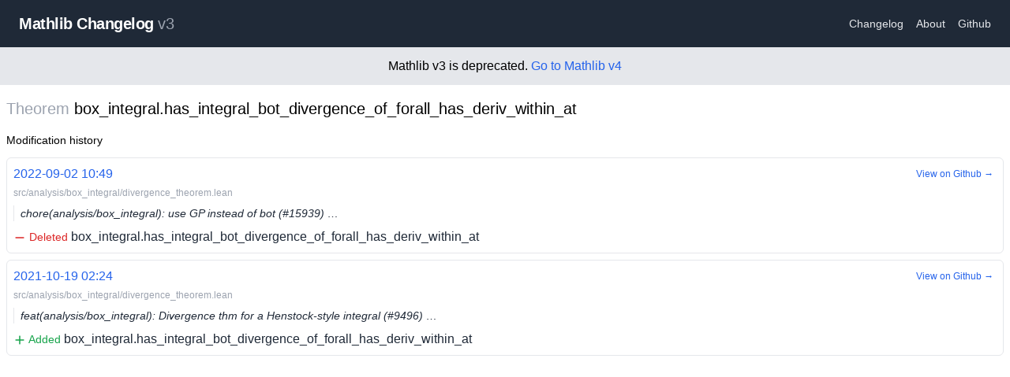

--- FILE ---
content_type: text/html; charset=utf-8
request_url: https://mathlib-changelog.org/v3/theorem/box_integral.has_integral_bot_divergence_of_forall_has_deriv_within_at
body_size: 1874
content:
<!DOCTYPE html><html><head><meta charSet="utf-8"/><meta name="viewport" content="width=device-width"/><title>Mathlib Changelog v3</title><meta name="description" content="Mathlib Changelog - Changes List for Lean Mathlib"/><link rel="icon" href="/favicon.ico"/><meta name="next-head-count" content="5"/><link rel="preload" href="/_next/static/css/55cb663c9b739e86.css" as="style"/><link rel="stylesheet" href="/_next/static/css/55cb663c9b739e86.css" data-n-g=""/><noscript data-n-css=""></noscript><script defer="" nomodule="" src="/_next/static/chunks/polyfills-c67a75d1b6f99dc8.js"></script><script src="/_next/static/chunks/webpack-9efb116dbf1654cc.js" defer=""></script><script src="/_next/static/chunks/framework-0c7baedefba6b077.js" defer=""></script><script src="/_next/static/chunks/main-c5f4f674b49c39d7.js" defer=""></script><script src="/_next/static/chunks/pages/_app-3b67fac0e820801f.js" defer=""></script><script src="/_next/static/chunks/996-5107ae5c71151305.js" defer=""></script><script src="/_next/static/chunks/306-bed506ac55822460.js" defer=""></script><script src="/_next/static/chunks/767-9966f86e6551fb2c.js" defer=""></script><script src="/_next/static/chunks/pages/v3/theorem/%5Bname%5D-3bb47dc8de64f343.js" defer=""></script><script src="/_next/static/PfoP1eNfoyyXqoXTM3trq/_buildManifest.js" defer=""></script><script src="/_next/static/PfoP1eNfoyyXqoXTM3trq/_ssgManifest.js" defer=""></script></head><body><div id="__next"><div><nav class="flex items-center justify-between flex-wrap bg-gray-800 py-4 sm:p-4"><div class="flex items-center flex-no-shrink mr-6 cursor-pointer ml-2"><span class="font-semibold text-md sm:text-xl tracking-tight text-white">Mathlib Changelog<!-- --> <span class="font-normal text-gray-400">v3</span></span></div><div class="w-full flex items-center w-auto"><div class="text-sm flex-grow"><a class="block mt-4 inline-block mt-0 text-gray-200 hover:text-white mx-2" href="/v3/changelog/1">Changelog</a><a class="block mt-4 inline-block mt-0 text-gray-200 hover:text-white mx-2" href="/v3/about">About</a><a href="https://github.com/chanind/mathlib-changelog" class="block mt-4 inline-block mt-0 text-gray-200 hover:text-white mx-2">Github</a></div></div></nav><div class="text-center p-3 bg-gray-200">Mathlib v3 is deprecated. <a href="/v4">Go to Mathlib v4</a></div><main class="container mt-4 mx-auto px-2"><h1 class="text-xl"><span class="text-gray-400">Theorem</span> <!-- -->box_integral.has_integral_bot_divergence_of_forall_has_deriv_within_at</h1><h4 class="text-sm mt-4">Modification history</h4><div><div><div class="py-2 flex flex-col"><div class="relative"><a class="p-2 border border-gray-200 my-1 rounded-md hover:border-gray-400 transition-all text-gray-800 block" href="/v3/commit/09fb38cc"><div class="pb-1"><span class="text-blue-600">2022-09-02 10:49</span></div><div class="text-gray-400 pb-2 text-xs">src/analysis/box_integral/divergence_theorem.lean</div><div class="text-gray-800 text-sm pl-2 border-l border-right italic mb-2 truncate">chore(analysis/box_integral): use GP instead of bot (#15939) …</div><span class="text-sm text-red-600"><svg xmlns="http://www.w3.org/2000/svg" viewBox="0 0 20 20" fill="currentColor" aria-hidden="true" class="w-4 h-4 inline"><path fill-rule="evenodd" d="M3 10a1 1 0 011-1h12a1 1 0 110 2H4a1 1 0 01-1-1z" clip-rule="evenodd"></path></svg> Deleted</span> <!-- -->box_integral.has_integral_bot_divergence_of_forall_has_deriv_within_at</a><a class="text-blue-600 text-xs block absolute right-1 top-2 p-2 rounded-md border hover:border-gray-200 border-white transition-all" href="https://github.com/leanprover-community/mathlib/commit/09fb38cc#diff-ffcc470896a739a0be5e4b4dc21b7614f78e76cd3c0004e07f3a8354c95764d6">View on Github →</a></div><div class="relative"><a class="p-2 border border-gray-200 my-1 rounded-md hover:border-gray-400 transition-all text-gray-800 block" href="/v3/commit/04094c4b"><div class="pb-1"><span class="text-blue-600">2021-10-19 02:24</span></div><div class="text-gray-400 pb-2 text-xs">src/analysis/box_integral/divergence_theorem.lean</div><div class="text-gray-800 text-sm pl-2 border-l border-right italic mb-2 truncate">feat(analysis/box_integral): Divergence thm for a Henstock-style integral (#9496) …</div><span class="text-sm text-green-600"><svg xmlns="http://www.w3.org/2000/svg" viewBox="0 0 20 20" fill="currentColor" aria-hidden="true" class="w-4 h-4 inline"><path fill-rule="evenodd" d="M10 3a1 1 0 011 1v5h5a1 1 0 110 2h-5v5a1 1 0 11-2 0v-5H4a1 1 0 110-2h5V4a1 1 0 011-1z" clip-rule="evenodd"></path></svg> Added</span> <!-- -->box_integral.has_integral_bot_divergence_of_forall_has_deriv_within_at</a><a class="text-blue-600 text-xs block absolute right-1 top-2 p-2 rounded-md border hover:border-gray-200 border-white transition-all" href="https://github.com/leanprover-community/mathlib/commit/04094c4b#diff-ffcc470896a739a0be5e4b4dc21b7614f78e76cd3c0004e07f3a8354c95764d6">View on Github →</a></div></div></div></div></main></div></div><script id="__NEXT_DATA__" type="application/json">{"props":{"pageProps":{"theorem":{"name":"box_integral.has_integral_bot_divergence_of_forall_has_deriv_within_at","type":"theorem","history":[{"diffPath":"src/analysis/box_integral/divergence_theorem.lean","diffPathSha":"ffcc470896a739a0be5e4b4dc21b7614f78e76cd3c0004e07f3a8354c95764d6","commitHeadline":"chore(analysis/box_integral): use GP instead of bot (#15939) …","commitTimestamp":1662115781,"commitSha":"09fb38cc","type":"del"},{"diffPath":"src/analysis/box_integral/divergence_theorem.lean","diffPathSha":"ffcc470896a739a0be5e4b4dc21b7614f78e76cd3c0004e07f3a8354c95764d6","commitHeadline":"feat(analysis/box_integral): Divergence thm for a Henstock-style integral (#9496) …","commitTimestamp":1634610240,"commitSha":"04094c4b","type":"add"}]}},"__N_SSG":true},"page":"/v3/theorem/[name]","query":{"name":"box_integral.has_integral_bot_divergence_of_forall_has_deriv_within_at"},"buildId":"PfoP1eNfoyyXqoXTM3trq","isFallback":false,"isExperimentalCompile":true,"gsp":true,"scriptLoader":[]}</script></body></html>

--- FILE ---
content_type: application/javascript; charset=utf-8
request_url: https://mathlib-changelog.org/_next/static/chunks/pages/v3/theorem/%5Bname%5D-3bb47dc8de64f343.js
body_size: 1267
content:
(self.webpackChunk_N_E=self.webpackChunk_N_E||[]).push([[559],{7918:function(e,t,s){(window.__NEXT_P=window.__NEXT_P||[]).push(["/v3/theorem/[name]",function(){return s(1004)}])},4237:function(e,t,s){"use strict";s.d(t,{c:function(){return ItemChangeHistory}});var n=s(5893),a=s(1664),i=s.n(a),c=s(5159),r=s(8412),l=s(3659),o=s(6426),h=s(5578),m=s.n(h),d=s(5248);let getLabel=e=>"add"===e?(0,n.jsxs)("span",{className:"text-sm text-green-600",children:[(0,n.jsx)(c.Z,{className:"w-4 h-4 inline"})," Added"]}):"del"===e?(0,n.jsxs)("span",{className:"text-sm text-red-600",children:[(0,n.jsx)(r.Z,{className:"w-4 h-4 inline"})," Deleted"]}):(0,n.jsxs)("span",{className:"text-sm text-blue-600",children:[(0,n.jsx)(l.Z,{className:"w-4 h-4 inline"})," Modified"]}),ItemChangeHistory=e=>{let{item:t,version:s}=e;return(0,n.jsx)("div",{children:(0,n.jsx)("div",{className:"py-2 flex flex-col",children:m()(t.history,e=>"".concat(e.commitSha,"-").concat(e.type)).map((e,a)=>(0,n.jsxs)("div",{className:"relative",children:[(0,n.jsxs)(i(),{href:"".concat((0,d.Z)(s),"/commit/").concat(e.commitSha),className:"p-2 border border-gray-200 my-1 rounded-md hover:border-gray-400 transition-all text-gray-800 block",children:[(0,n.jsx)("div",{className:"pb-1",children:(0,n.jsx)("span",{className:"text-blue-600",children:(0,o.Z)(e.commitTimestamp)})}),(0,n.jsx)("div",{className:"text-gray-400 pb-2 text-xs",children:e.diffPath}),(0,n.jsx)("div",{className:"text-gray-800 text-sm pl-2 border-l border-right italic mb-2 truncate",children:e.commitHeadline}),getLabel(e.type)," ",t.name]}),(0,n.jsx)("a",{className:"text-blue-600 text-xs block absolute right-1 top-2 p-2 rounded-md border hover:border-gray-200 border-white transition-all",href:"https://github.com/leanprover-community/".concat("v3"==s?"mathlib":"mathlib4","/commit/").concat(e.commitSha,"#diff-").concat(e.diffPathSha),children:"View on Github →"})]},a))})})}},8583:function(e,t,s){"use strict";s.d(t,{Z:function(){return components_Layout}});var n=s(5893),a=s(1664),i=s.n(a),c=s(9008),r=s.n(c),l=s(5248),components_HeaderNav=e=>{let{version:t}=e;return(0,n.jsxs)("nav",{className:"flex items-center justify-between flex-wrap bg-gray-800 py-4 sm:p-4",children:[(0,n.jsx)(i(),{href:"".concat((0,l.Z)(t),"/"),legacyBehavior:!0,children:(0,n.jsx)("div",{className:"flex items-center flex-no-shrink mr-6 cursor-pointer ml-2",children:(0,n.jsxs)("span",{className:"font-semibold text-md sm:text-xl tracking-tight text-white",children:["Mathlib Changelog"," ",(0,n.jsx)("span",{className:"font-normal text-gray-400",children:t})]})})}),(0,n.jsx)("div",{className:"w-full flex items-center w-auto",children:(0,n.jsxs)("div",{className:"text-sm flex-grow",children:[(0,n.jsx)(i(),{href:"".concat((0,l.Z)(t),"/changelog/1"),className:"block mt-4 inline-block mt-0 text-gray-200 hover:text-white mx-2",children:"Changelog"}),(0,n.jsx)(i(),{href:"".concat((0,l.Z)(t),"/about"),className:"block mt-4 inline-block mt-0 text-gray-200 hover:text-white mx-2",children:"About"}),(0,n.jsx)("a",{href:"https://github.com/chanind/mathlib-changelog",className:"block mt-4 inline-block mt-0 text-gray-200 hover:text-white mx-2",children:"Github"})]})})]})},components_Layout=e=>{let{children:t,version:s}=e;return(0,n.jsxs)("div",{children:[(0,n.jsxs)(r(),{children:[(0,n.jsx)("title",{children:"Mathlib Changelog ".concat(s)}),(0,n.jsx)("meta",{name:"description",content:"Mathlib Changelog - Changes List for Lean Mathlib"}),(0,n.jsx)("link",{rel:"icon",href:"/favicon.ico"})]}),(0,n.jsx)(components_HeaderNav,{version:s}),"v3"==s&&(0,n.jsxs)("div",{className:"text-center p-3 bg-gray-200",children:["Mathlib v3 is deprecated. ",(0,n.jsx)(i(),{href:"/v4/",children:"Go to Mathlib v4"})]}),(0,n.jsx)("main",{className:"container mt-4 mx-auto px-2",children:t})]})}},1004:function(e,t,s){"use strict";s.r(t),s.d(t,{__N_SSG:function(){return c}});var n=s(5893),a=s(4237),i=s(8583),c=!0;t.default=e=>{let{theorem:t}=e;return(0,n.jsxs)(i.Z,{version:"v3",children:[(0,n.jsxs)("h1",{className:"text-xl",children:[(0,n.jsx)("span",{className:"text-gray-400",children:"Theorem"})," ",t.name]}),(0,n.jsx)("h4",{className:"text-sm mt-4",children:"Modification history"}),(0,n.jsx)("div",{children:(0,n.jsx)(a.c,{item:t,version:"v3"})})]})}},6426:function(e,t){"use strict";t.Z=e=>new Date(1e3*e).toISOString().replace("T"," ").replace(/:[^:]*$/,"")},5248:function(e,t){"use strict";t.Z=e=>"v4"===e?"/v4":"/v3"}},function(e){e.O(0,[996,306,767,774,888,179],function(){return e(e.s=7918)}),_N_E=e.O()}]);